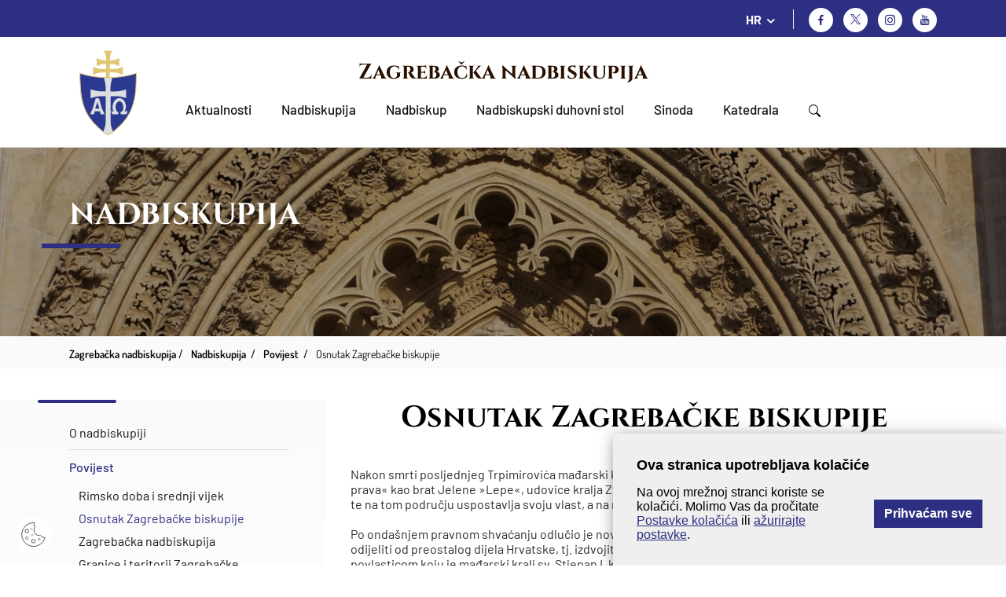

--- FILE ---
content_type: text/html; charset=utf-8
request_url: https://www.zg-nadbiskupija.hr/osnutak-zagrebacke-biskupije/3611
body_size: 10918
content:


<!doctype html>
<html class="no-js" lang="hr">
	<head>
		<meta charset="utf-8">
		<meta http-equiv="x-ua-compatible" content="ie=edge">
		<title>Zagrebačka nadbiskupija - Osnutak Zagrebačke biskupije</title>
       
		<meta name="viewport" content="width=device-width, initial-scale=1, shrink-to-fit=no">
		
        
			<meta name="description" content="3611">	 
	      
			<meta property="og:image" content="/UserDocsImages//arhiva" /> 		
	   		
		
		
		<link rel="apple-touch-icon" sizes="57x57" href="/favicons//apple-icon-57x57.png">
		<link rel="apple-touch-icon" sizes="60x60" href="/favicons//apple-icon-60x60.png">
		<link rel="apple-touch-icon" sizes="72x72" href="/favicons//apple-icon-72x72.png">
		<link rel="apple-touch-icon" sizes="76x76" href="/favicons//apple-icon-76x76.png">
		<link rel="apple-touch-icon" sizes="114x114" href="/favicons//apple-icon-114x114.png">
		<link rel="apple-touch-icon" sizes="120x120" href="/favicons//apple-icon-120x120.png">
		<link rel="apple-touch-icon" sizes="144x144" href="/favicons//apple-icon-144x144.png">
		<link rel="apple-touch-icon" sizes="152x152" href="/favicons//apple-icon-152x152.png">
		<link rel="apple-touch-icon" sizes="180x180" href="/favicons//apple-icon-180x180.png">
		<link rel="icon" type="image/png" sizes="192x192"  href="/favicons//android-icon-192x192.png">
		<link rel="icon" type="image/png" sizes="32x32" href="/favicons//favicon-32x32.png">
		<link rel="icon" type="image/png" sizes="96x96" href="/favicons//favicon-96x96.png">
		<link rel="icon" type="image/png" sizes="16x16" href="/favicons//favicon-16x16.png">
		<link rel="manifest" href="/favicons//manifest.json">
		<meta name="msapplication-TileColor" content="#ffffff">
		<meta name="msapplication-TileImage" content="/favicons//ms-icon-144x144.png">
		<meta name="theme-color" content="#ffffff">
		
		
		
			<link href="/css/cssbundle?v=tfF447ClJ-FbDQs8I-KafVckYSH3SZ9REfCUhCWnBA41" rel="stylesheet" type='text/css'/>
			
		<link rel="stylesheet" href="/Content/gd-cookie.css" media="all">
		

		
		<script>
			var prefix = '/';
			var kojiID = '3611';			
		</script>
		
	<!-- Google tag (gtag.js) -->
	<script async src="https://www.googletagmanager.com/gtag/js?id=G-CTPTB1D61G"></script>
	<script>
	  window.dataLayer = window.dataLayer || [];
	  function gtag(){dataLayer.push(arguments);}
	  gtag('js', new Date());
	
	  gtag('config', 'G-CTPTB1D61G');
	</script>
		
	</head>
	<body>
		<header class="main-header">
			<div class="mh-top">
				<div class="container">
					<div class="mh-group">
						
						<div class="lang-switcher">
							<div class="ls-current icon">HR</div>
							<ul class='ls-menu'>
<li><a href='/en'>EN</a></li>
<li><a href='/it'>IT</a></li>
</ul>

							
						</div>
						
						<ul class="social-icons">
							<li><a href="http://www.facebook.com/zgnadbiskupija" class="si-fb icon" target="_blank" title="Facebook"></a></li>
							
								<li><a href="https://twitter.com/zgnadbiskupija" class="si-tw icon" target="_blank" title="Twitter">

								</a></li>
							
							<li><a href="https://www.instagram.com/zgnadbiskupija/" class="si-ig icon" target="_blank" title="Instagram"></a></li>
							<li><a href="https://www.youtube.com/c/Zagreba%C4%8Dkanadbiskupija1094" class="si-yt icon" target="_blank" title="Youtube"></a></li>
						</ul>
					</div>
					 <div class="searchWrap">
						<div class="searchBox">
							<div class="searchContent">
								<img src="/img/x.svg" class="closeSearch">
								<div class="inputWrap">
									<form action="/rezultati-pretrazivanja-22088/22088" class="search-bar" method="post">
										<input type="text" placeholder="Pretraži..." class="form-control searchInput" value="" name="pojam">
										<a href="javascript:;" class="BtnSearch"><img src="/img/search-icon.svg"></a>
									</form>
								</div>
							</div>
						</div>
					</div>
				</div>
			</div>
			<div class="mh-main">
				<div class="container">
					<nav class="mh-nav">
						<a href="/" class="mh-img"><img src="/img/nadbiskupija.svg" alt="Zagrebačka nadbiskupija" class="img-responsive"></a>
						<h1 class="mh-title"><a style="color:#291001" href="/">Zagrebačka nadbiskupija</a></h1>
						
						
							<ul class="mh-menu">
								<li class= ><a href='/aktualnosti/46?Vrsta=7' >Aktualnosti</a>
</li>
<li class=has-submenu active ><a href='javascript:;' >Nadbiskupija</a>
<ul class='mh-submenu 1'>
<li><a href='/o-nadbiskupiji/22257'>O nadbiskupiji</a>
</li>
<li><a href='/povijest/82'>Povijest</a>
<ul>
<li><a href='/rimsko-doba-i-srednji-vijek/3610'>Rimsko doba i srednji vijek</a></li>
<li><a href='/osnutak-zagrebacke-biskupije/3611'>Osnutak Zagrebačke biskupije</a></li>
<li><a href='/zagrebacka-nadbiskupija-3612/3612'>Zagrebačka nadbiskupija</a></li>
<li><a href='/granice-i-teritorij-zagrebacke-nad-biskupije/3613'>Granice i teritorij Zagrebačke (nad)biskupije</a></li>
<li><a href='/zagrebacka-nadbiskupija-u-20-stoljecu/3614'>Zagrebačka nadbiskupija u 20. stoljeću</a></li>
<li><a href='/u-spomen-ubijenim-svecenicima-tijekom-20-stoljeca/22255'>U spomen ubijenim svećenicima tijekom 20. stoljeća</a></li>
<li><a href='/nadbiskupija-u-trecem-tisucljecu/3615'>Nadbiskupija u trećem tisućljeću</a></li>
</ul>
</li>
<li><a href='/zastitnici-nadbiskupije/22256'>Zaštitnici nadbiskupije</a>
</li>
<li><a href='/zupe/85'>Župe</a>
</li>
<li><a href='/tijela/22062'>Tijela</a>
<ul>
<li><a href='/biskupsko-vijece/86'>Biskupsko vijeće</a></li>
<li><a href='/zbor-savjetnika/87'>Zbor savjetnika</a></li>
<li><a href='/prezbitersko-vijece/88'>Prezbitersko vijeće</a></li>
<li><a href='/ekonomsko-vijece/89'>Ekonomsko vijeće</a></li>
<li><a href='/zbor-arhidjakona/90'>Zbor arhiđakona</a></li>
<li><a href='/zbor-dekana/91'>Zbor dekana</a></li>
</ul>
</li>
<li><a href='/medjubiskupijski-sudovi/22267'>Međubiskupijski sudovi</a>
</li>
<li><a href='/sjemenista/78'>Sjemeništa</a>
<ul>
<li><a href='/nadbiskupsko-bogoslovno-sjemeniste/3570'>Nadbiskupsko bogoslovno sjemenište</a></li>
<li><a href='/medjubiskupijsko-sjemeniste/3571'>Međubiskupijsko sjemenište</a></li>
</ul>
</li>
<li><a href='/ucilista/80'>Učilišta</a>
<ul>
<li><a href='/hrvatsko-katolicko-sveuciliste/3572'>Hrvatsko katoličko sveučilište</a></li>
<li><a href='/katolicki-bogoslovni-fakultet/3573'>Katolički bogoslovni fakultet</a></li>
<li><a href='/nadbiskupijski-pastoralni-institut/3574'>Nadbiskupijski pastoralni institut</a></li>
<li><a href='/nadbiskupska-klasicna-gimnazija/3575'>Nadbiskupska klasična gimnazija</a></li>
</ul>
</li>
<li><a href='/ustanove/22259'>Ustanove</a>
<ul>
<li><a href='/svecenicki-dom-sv-josipa/22260'>Svećenički dom sv. Josipa</a></li>
<li><a href='/glas-koncila-22261/22261'>Glas Koncila</a></li>
<li><a href='/krscanska-sadasnjost/22262'>Kršćanska sadašnjost</a></li>
<li><a href='/metropolitanska-knjiznica/22264'>Metropolitanska knjižnica</a></li>
<li><a href='/dijecezanski-muzej/22265'>Dijecezanski muzej</a></li>
<li><a href='/muzej-bl-alojzija-stepinca-22266/22266'>Muzej bl. Alojzija Stepinca</a></li>
</ul>
</li>
<li><a href='/caritas-zagrebacke-nadbiskupije/3730'>Caritas Zagrebačke nadbiskupije</a>
</li>
</ul>
</li>
<li class=has-submenu ><a href='javascript:;' >Nadbiskup</a>
<ul class='mh-submenu 1'>
<li><a href='/ured-zagrebackog-nadbiskupa/3553'>Ured zagrebačkog nadbiskupa</a>
</li>
<li><a href='/nadbiskup-20832/20832'>Nadbiskup</a>
<ul>
<li><a href='/grb-20835/20835'>Grb</a></li>
<li><a href='/homilije-20842/20842'>Homilije</a></li>
<li><a href='/homilije-na-stepincevo-22991/22991'>Homilije na Stepinčevo</a></li>
<li><a href='/bozicne-poruke-22992/22992'>Božićne poruke</a></li>
<li><a href='/uskrsne-poruke-23217/23217'>Uskrsne poruke</a></li>
<li><a href='/predavanja-i-govori-20889/20889'>Predavanja i govori</a></li>
<li><a href='/poruke-pisma-okruznice/21640'>Poruke, pisma, okružnice</a></li>
</ul>
</li>
<li><a href='/nadbiskup-u-miru/20839'>Nadbiskup u miru</a>
<ul>
<li><a href='/kontakt-25138/25138'>Kontakt</a></li>
<li><a href='/grb/3555'>Grb</a></li>
<li><a href='/homilije/3556'>Homilije</a></li>
<li><a href='/homilije-na-stepincevo/3557'>Homilije na Stepinčevo</a></li>
<li><a href='/pastoralna-pisma/3558'>Pastoralna pisma</a></li>
<li><a href='/bozicne-poruke/3559'>Božićne poruke</a></li>
<li><a href='/uskrsne-poruke/3560'>Uskrsne poruke</a></li>
<li><a href='/predavanja-i-govori/3561'>Predavanja i govori</a></li>
<li><a href='/knjige/3562'>Knjige</a></li>
</ul>
</li>
<li><a href='/zagrebacki-nad-biskupi/83'>Zagrebački nad/biskupi</a>
<ul>
<li><a href='/1094/3616'>1094.</a></li>
<li><a href='/1095/3617'>1095.</a></li>
<li><a href='/1102/3618'>1102.</a></li>
<li><a href='/1103/3619'>1103.</a></li>
<li><a href='/1114-1131/3620'>1114. - 1131.</a></li>
<li><a href='/1134/3621'>1134.</a></li>
<li><a href='/1142/3622'>1142.</a></li>
<li><a href='/1156/3623'>1156.</a></li>
<li><a href='/1162-1172/3624'>1162. - 1172.</a></li>
<li><a href='/1172-1185/3625'>1172. - 1185.</a></li>
<li><a href='/1185-1188/3626'>1185. - 1188.</a></li>
<li><a href='/1190-1206/3627'>1190. - 1206.</a></li>
<li><a href='/1206-1214/3628'>1206. - 1214.</a></li>
<li><a href='/1214-1225/3629'>1214. - 1225.</a></li>
<li><a href='/1225-1247/3630'>1225. - 1247.</a></li>
<li><a href='/1247-1262/3631'>1247. - 1262.</a></li>
<li><a href='/1262-1287/3632'>1262. - 1287.</a></li>
<li><a href='/1287/3633'>1287.</a></li>
<li><a href='/1288-1295/3634'>1288. - 1295.</a></li>
<li><a href='/1295-1303/3635'>1295. - 1303.</a></li>
<li><a href='/1303-1322/3636'>1303. - 1322.</a></li>
<li><a href='/1322-1326/3637'>1322. - 1326.</a></li>
<li><a href='/1326-1343/3638'>1326. - 1343.</a></li>
<li><a href='/1343-1348/3639'>1343. - 1348.</a></li>
<li><a href='/1349-1350/3640'>1349. - 1350.</a></li>
<li><a href='/1351-1356/3641'>1351. - 1356.</a></li>
<li><a href='/1356-1375/3642'>1356. - 1375.</a></li>
<li><a href='/1376-1378/3643'>1376. - 1378.</a></li>
<li><a href='/1379-1386/3644'>1379. - 1386.</a></li>
<li><a href='/1386-1394/3645'>1386. – 1394.</a></li>
<li><a href='/1394-1397/3646'>1394. – 1397.</a></li>
<li><a href='/1397-1406/3647'>1397. – 1406.</a></li>
<li><a href='/1406-1410/3648'>1406. – 1410.</a></li>
<li><a href='/1410-1419/3649'>1410. – 1419.</a></li>
<li><a href='/1421-1433/3650'>1421. – 1433.</a></li>
<li><a href='/1440-1453/3651'>1440. – 1453.</a></li>
<li><a href='/1454-1463/3652'>1454. – 1463.</a></li>
<li><a href='/1465/3653'>1465.</a></li>
<li><a href='/1466-1499/3654'>1466. – 1499.</a></li>
<li><a href='/1500-1510/3655'>1500. – 1510.</a></li>
<li><a href='/1511-1518/3656'>1511. – 1518.</a></li>
<li><a href='/1518-1543/3657'>1518. – 1543.</a></li>
<li><a href='/1543-1547/3658'>1543. – 1547.</a></li>
<li><a href='/1548-1550/3659'>1548. – 1550.</a></li>
<li><a href='/1550-1554/3660'>1550. – 1554.</a></li>
<li><a href='/1557-1563/3661'>1557. – 1563.</a></li>
<li><a href='/1563-1578/3662'>1563. – 1578.</a></li>
<li><a href='/1578-1584/3663'>1578. – 1584.</a></li>
<li><a href='/1585-1587/3664'>1585. – 1587.</a></li>
<li><a href='/1588-1596/3665'>1588. – 1596.</a></li>
<li><a href='/1598-1602/3666'>1598. – 1602.</a></li>
<li><a href='/1603-1611/3667'>1603. – 1611.</a></li>
<li><a href='/1611-1628/3668'>1611. – 1628.</a></li>
<li><a href='/1628-1637/3669'>1628. – 1637.</a></li>
<li><a href='/1637-1642/3670'>1637. – 1642.</a></li>
<li><a href='/1643-1647/3671'>1643. – 1647.</a></li>
<li><a href='/1648-1667/3672'>1648. – 1667.</a></li>
<li><a href='/1667-1687/3673'>1667. – 1687.</a></li>
<li><a href='/1688-1694/3674'>1688. – 1694.</a></li>
<li><a href='/1694-1703/3675'>1694. – 1703.</a></li>
<li><a href='/1703-1708/3676'>1703. – 1708.</a></li>
<li><a href='/1708-1722/3677'>1708. – 1722.</a></li>
<li><a href='/1723-1747/3678'>1723. – 1747.</a></li>
<li><a href='/1748-1751/3679'>1748. – 1751.</a></li>
<li><a href='/1751-1769/3680'>1751. – 1769.</a></li>
<li><a href='/1771/3681'>1771.</a></li>
<li><a href='/1772-1786/3682'>1772. – 1786.</a></li>
<li><a href='/1787-1827/3683'>1787. – 1827.</a></li>
<li><a href='/1829-1837/3684'>1829. – 1837.</a></li>
<li><a href='/1837-1852-1869/3685'>1837. – 1852. – 1869.</a></li>
<li><a href='/1870-1891/3686'>1870. – 1891.</a></li>
<li><a href='/1894-1914/3687'>1894. – 1914.</a></li>
<li><a href='/1914-1937/3688'>1914. – 1937.</a></li>
<li><a href='/1937-1960/3689'>1937. – 1960.</a></li>
<li><a href='/1960-1969/3690'>1960. – 1969.</a></li>
<li><a href='/1970-1997/3691'>1970. – 1997.</a></li>
<li><a href='/1997-2023/3692'>1997. – 2023.</a></li>
<li><a href='/2023-21138/21138'>2023. -</a></li>
</ul>
</li>
</ul>
</li>
<li class=has-submenu ><a href='javascript:;' >Nadbiskupski duhovni stol</a>
<ul class='mh-submenu 1'>
<li><a href='/pomocni-biskupi/3576'>Pomoćni biskupi</a>
<ul>
<li><a href='/mons-ivan-sasko/3568'>Mons. Ivan Šaško</a></li>
<li><a href='/mons-mijo-gorski/3569'>Mons. Mijo Gorski</a></li>
</ul>
</li>
<li><a href='/biskupski-vikari/3577'>Biskupski vikari</a>
</li>
<li><a href='/moderator-nds-a/3578'>Moderator NDS-a</a>
</li>
<li><a href='/kancelar/3580'>Kancelar</a>
</li>
<li><a href='/nadbiskupijski-ekonom/3579'>Nadbiskupijski ekonom</a>
</li>
<li><a href='/ustanova-za-uzdrzavanje-klera-i-drugih-crkvenih-sluzbenika/3582'>Ustanova za uzdržavanje klera i drugih crkvenih službenika</a>
</li>
<li><a href='/tiskovni-ured-3583/3583'>Tiskovni ured</a>
</li>
<li><a href='/uredi-i-povjerenstva/22063'>Uredi i povjerenstva</a>
<ul>
<li><a href='/povjerenstvo-za-pastoral-braka-i-obitelji/3587'>Povjerenstvo za pastoral braka i obitelji</a></li>
<li><a href='/povjerenstvo-za-zastitu-maloljetnika-i-odraslih-ranjivih-osoba/22258'>Povjerenstvo za zaštitu maloljetnika i odraslih ranjivih osoba</a></li>
<li><a href='/povjerenstvo-za-pastoral-mladih/3586'>Povjerenstvo za pastoral mladih</a></li>
<li><a href='/promicanje-krscanskih-poziva-i-povjerenstvo-za-pastoral-duhovnih-zvanja/3585'>Promicanje kršćanskih poziva i Povjerenstvo za pastoral duhovnih zvanja</a></li>
<li><a href='/povjerenik-za-posveceni-zivot/23078'>Povjerenik za posvećeni život</a></li>
<li><a href='/povjerenstvo-za-formaciju-posvecenih-djevica/27383'>Povjerenstvo za formaciju posvećenih djevica</a></li>
<li><a href='/ured-za-vjeronauk-u-skoli/3591'>Ured za vjeronauk u školi</a></li>
<li><a href='/povjerenstvo-za-katolicke-skole-i-predskolske-ustanove-na-podrucju-zagrebacke-nadbiskupije/21845'>Povjerenstvo za katoličke škole i predškolske ustanove na području Zagrebačke nadbiskupije</a></li>
<li><a href='/povjerenstvo-za-pastoral-migranata-i-turista-10433/10433'>Povjerenstvo za pastoral migranata i turista</a></li>
<li><a href='/povjerenstvo-za-ekumenizam-i-dijalog/27634'>Povjerenstvo za ekumenizam i dijalog</a></li>
<li><a href='/ured-za-kulturna-dobra/3589'>Ured za kulturna dobra</a></li>
<li><a href='/ustanova-za-sume-i-sumska-zemljista-pravnih-osoba-zagrebacke-nadbiskupije/19239'>Ustanova za šume i šumska zemljišta pravnih osoba Zagrebačke nadbiskupije</a></li>
</ul>
</li>
<li><a href='/kontakt-22894/22894'>Kontakt</a>
</li>
</ul>
</li>
<li class=has-submenu ><a href='javascript:;' >Sinoda</a>
<ul class='mh-submenu 1'>
<li><a href='/izjave-i-odluke-druge-sinode-zagrebacke-nadbiskupije/18639'>Izjave i odluke Druge sinode Zagrebačke nadbiskupije</a>
</li>
<li><a href='/o-sinodi/3593'>O Sinodi</a>
</li>
<li><a href='/vijesti/22065'>Vijesti</a>
</li>
</ul>
</li>
<li class=has-submenu ><a href='javascript:;' >Katedrala</a>
<ul class='mh-submenu 1'>
<li><a href='/o-katedrali-22067/22067'>O katedrali</a>
</li>
<li><a href='/raspored-bogosluzja/3565'>Raspored bogoslužja</a>
</li>
<li><a href='/rektorat/3564'>Rektorat</a>
</li>
<li><a href='/riznica-zagrebacke-katedrale/22263'>Riznica zagrebačke katedrale</a>
</li>
<li><a href='/prvostolni-kaptol-zagrebacki/3566'>Prvostolni kaptol zagrebački</a>
</li>
<li><a href='/zbor-prebendara-prvostolne-crkve-zagrebacke/3567'>Zbor prebendara Prvostolne crkve zagrebačke</a>
</li>
<li><a href='/bogosluzni-prostor-bl-alojzija-stepinca-19736/19736'>Bogoslužni prostor bl. Alojzija Stepinca</a>
</li>
</ul>
</li>

								<li><a href="javascript:;" class="search"><img src="/img/search-icon.svg"></a></li>
							</ul>
						
					
						<div class="switchMobile">
							<a href="javascript:;" class="search"><img src="/img/search-icon.svg"></a>
						</div>
						<div class="menu-btn icon"></div>
						<!-- <a href="/zagreb-strucni-skup-za-vjeroucitelje-osnovnih-i-srednjih-skola-zagrebacke-nadbiskupije-i-bjelovarsko-krizevacke-biskupije/618" class="mh-donate">Donacije za obnovu</a> -->
					</nav>
				</div>
			</div>
		</header>
		
		
		
		<section class="subpage-banner" style="background-image: url('/img/subpage-banner.jpg');">
			<div class="container">
				<h1 class="section-title">Nadbiskupija</h1>
			</div>
		</section>
		<div class="subpage-breadcrumbs">
			<div class="container">
				<ul class="sb-items" itemprop="breadcrumb" id="a-breadcrumbs">
					<li typeof="v:Breadcrumb"><a property="v:title" rel="v:url" href="/">Zagrebačka nadbiskupija</a>
					<li itemprop='itemListElement' itemscope itemtype='https://schema.org/ListItem'>
<a itemprop='item' href='/nadbiskupija/48'><span itemprop='name'>Nadbiskupija</span></a>
<meta itemprop='position' content='2' />
</li>
<li itemprop='itemListElement' itemscope itemtype='https://schema.org/ListItem'>
<a itemprop='item' href='/povijest/82'><span itemprop='name'>Povijest</span></a>
<meta itemprop='position' content='3' />
</li>
<li itemprop='itemListElement' itemscope itemtype='https://schema.org/ListItem'>
<a itemprop='item' href='/osnutak-zagrebacke-biskupije/3611'><span itemprop='name'>Osnutak Zagrebačke biskupije</span></a>
<meta itemprop='position' content='4' />
</li>

				</ul>
			</div>
		</div>
		<section class="subpage-main">
			<div class="container">
				
								
					<div class="row sm-row">
											
							<div class="sm-col col col1">
								
								<ul class="sm-menu">
									<li ><a href='/o-nadbiskupiji/22257'>O nadbiskupiji</a>
</li>
<li class='active'><a href='/povijest/82'>Povijest</a>
<ul>
<li ><a href='/rimsko-doba-i-srednji-vijek/3610'>Rimsko doba i srednji vijek</a></li>
<li class='active'><a href='/osnutak-zagrebacke-biskupije/3611'>Osnutak Zagrebačke biskupije</a></li>
<li ><a href='/zagrebacka-nadbiskupija-3612/3612'>Zagrebačka nadbiskupija</a></li>
<li ><a href='/granice-i-teritorij-zagrebacke-nad-biskupije/3613'>Granice i teritorij Zagrebačke (nad)biskupije</a></li>
<li ><a href='/zagrebacka-nadbiskupija-u-20-stoljecu/3614'>Zagrebačka nadbiskupija u 20. stoljeću</a></li>
<li ><a href='/u-spomen-ubijenim-svecenicima-tijekom-20-stoljeca/22255'>U spomen ubijenim svećenicima tijekom 20. stoljeća</a></li>
<li ><a href='/nadbiskupija-u-trecem-tisucljecu/3615'>Nadbiskupija u trećem tisućljeću</a></li>
</ul>
</li>
<li ><a href='/zastitnici-nadbiskupije/22256'>Zaštitnici nadbiskupije</a>
</li>
<li ><a href='/zupe/85'>Župe</a>
</li>
<li ><a href='/tijela/22062'>Tijela</a>
<ul>
<li ><a href='/biskupsko-vijece/86'>Biskupsko vijeće</a></li>
<li ><a href='/zbor-savjetnika/87'>Zbor savjetnika</a></li>
<li ><a href='/prezbitersko-vijece/88'>Prezbitersko vijeće</a></li>
<li ><a href='/ekonomsko-vijece/89'>Ekonomsko vijeće</a></li>
<li ><a href='/zbor-arhidjakona/90'>Zbor arhiđakona</a></li>
<li ><a href='/zbor-dekana/91'>Zbor dekana</a></li>
</ul>
</li>
<li ><a href='/medjubiskupijski-sudovi/22267'>Međubiskupijski sudovi</a>
</li>
<li ><a href='/sjemenista/78'>Sjemeništa</a>
<ul>
<li ><a href='/nadbiskupsko-bogoslovno-sjemeniste/3570'>Nadbiskupsko bogoslovno sjemenište</a></li>
<li ><a href='/medjubiskupijsko-sjemeniste/3571'>Međubiskupijsko sjemenište</a></li>
</ul>
</li>
<li ><a href='/ucilista/80'>Učilišta</a>
<ul>
<li ><a href='/hrvatsko-katolicko-sveuciliste/3572'>Hrvatsko katoličko sveučilište</a></li>
<li ><a href='/katolicki-bogoslovni-fakultet/3573'>Katolički bogoslovni fakultet</a></li>
<li ><a href='/nadbiskupijski-pastoralni-institut/3574'>Nadbiskupijski pastoralni institut</a></li>
<li ><a href='/nadbiskupska-klasicna-gimnazija/3575'>Nadbiskupska klasična gimnazija</a></li>
</ul>
</li>
<li ><a href='/ustanove/22259'>Ustanove</a>
<ul>
<li ><a href='/svecenicki-dom-sv-josipa/22260'>Svećenički dom sv. Josipa</a></li>
<li ><a href='/glas-koncila-22261/22261'>Glas Koncila</a></li>
<li ><a href='/krscanska-sadasnjost/22262'>Kršćanska sadašnjost</a></li>
<li ><a href='/metropolitanska-knjiznica/22264'>Metropolitanska knjižnica</a></li>
<li ><a href='/dijecezanski-muzej/22265'>Dijecezanski muzej</a></li>
<li ><a href='/muzej-bl-alojzija-stepinca-22266/22266'>Muzej bl. Alojzija Stepinca</a></li>
</ul>
</li>
<li ><a href='/caritas-zagrebacke-nadbiskupije/3730'>Caritas Zagrebačke nadbiskupije</a>
</li>
	
																	
																
								</ul>
								
								
							
							</div>	
						
									
						
						<div class="sm-col col">
							
							<h2 class="sm-title">Osnutak Zagrebačke biskupije</h2>
							
							
							<div class="user-content  ">
								Nakon smrti posljednjeg Trpimirovića mađarski kralj Ladislav I. Arpadović, pozivajući se na svoja &raquo;legitimna prava&laquo; kao brat Jelene &raquo;Lepe&laquo;, udovice kralja Zvonimira, 1091. godine s vojskom ulazi u Posavsku Hrvatsku te na tom području uspostavlja svoju vlast, a na mjesto vladara postavlja svojeg nećaka Almoša.<br>
<br>
Po ondašnjem pravnom shvaćanju odlučio je novu državu, ne samo stvarno, nego i u crkvenom pogledu odijeliti od preostalog dijela Hrvatske, tj. izdvojiti je iz jurisdikcije &raquo;hrvatskog biskupa&laquo;. Posluživši se povlasticom koju je mađarski kralj sv. Stjepan I. kao &raquo;apostolski kralj&laquo; dobio od pape Silvestra II., oko 1094. godine (između druge polovice 1093. godine i prve polovice 1095. godine) u Zagrebu je osnovao biskupiju koju je podredio mađarskoj Ostrogonskoj metropoliji.<br>
<br>
Papa Urban II. (1088.-1099.), kao zaštitnik Hrvatskog kraljevstva, nije odobravao Ladislavovu politiku prema Hrvatskoj pa se zato Ladislav priklonio protupapi Klementu III. (Wibert Ravenski) i dobio od njega naknadno odobrenje za osnutak biskupije u Zagrebu. Kad je opet bilo uspostavljeno crkveno jedinstvo, Zagrebačka biskupija nastavila je činjenično postojati bez posebnog odobrenja zakonitog pape, ali i bez njegova protivljenja.<br>
<br>
Izvorna povelja o osnutku biskupije nije sačuvana, ali se o tom činu doznaje iz povelje ostrogonskog nadbiskupa Felicijana iz 1134. godine (najstarija sačuvana isprava hrvatske zemlje između Save i Drave), u kojoj se navodi da je Ladislav osnovao Zagrebačku biskupiju &raquo;da opet privede, biskupskom brigom, na put istine one koje je idolopoklonstvo udaljilo od pravog bogoštovlja&laquo;. Za sjedište novoosnovane biskupije Ladislav je odredio utvrđeni grad Zagreb, koji se tada prvi put spominje u povijesti, a koji je svojim geografskim položajem predstavljao prirodna vrata iz Posavske Hrvatske u Primorsku Hrvatsku. Za prvog zagrebačkog biskupa, prema Felicijanovoj povelji, &raquo;pronašao je prikladnoga Čeha, muža časna života koji se zvao Duh. Njega je po svojem kapelanu Fanciki postavio pastirom iste Crkve, a ovaj je izabrao za njezine djelatnike ljude iz Šomođske i Zaladske županije&laquo;.<br>
<br>
Ladislavovo političko i vojničko djelo u Hrvatskoj ubrzo je propalo jer je već 1095. godine, nakon njegove smrti, vojvoda Almoš morao napustiti Hrvatsku. Ostala je i održala se jedino Zagrebačka biskupija, čije se jurisdikcijsko područje prostorno podudaralo s područjem nekadašnje Sisačke biskupije.<br>
<br>
Arpadovići su se na hrvatsko prijestolje vratili nakon šest godina, ali ne više silom oružja nego ugovorom, odnosno kad su Hrvatska i Mađarska stupile u personalnu uniju s kraljem Kolomanom, koji je 1102. godine u Biogradu na moru okrunjen i hrvatskom krunom. Premda se tada čitava Hrvatska našla pod jednim vladarom, Zagrebačka biskupija nije dokinuta ili podvrgnuta Splitskoj metropoliji, nego je 1180. godine izdvojena iz Ostrogonske metropolije i kao sufraganska biskupija podređena Kaločkoj metropoliji, kasnije Kaločko-bačkoj nadbiskupiji.<br>
<br>
Tako je ostalo sve do uzdignuća Zagrebačke biskupije na stupanj nadbiskupije i uspostave Hrvatsko-slavonske crkvene pokrajine 1852. godine. Iako su zagrebački biskupi bili podređeni mađarskoj metropoliji, uvijek su bili svjesni hrvatskih interesa i nastojali su u crkvenopravnom pogledu biti što neovisniji. Štoviše, u sudobnosnim razdobljima hrvatske povijesti upravo su zagrebački biskupi bili vođe hrvatskog naroda i branitelji hrvatske državnosti.<br>
<br>
Izvor:&nbsp;<em>Šematizam Zagrebačke nadbiskupije 2023.&nbsp;</em><br>
&nbsp;
								
								
							
							
																
							</div>
							
							
							
								<div class="article-share">
									
									<div class="printPage">
										<span class="as-txt">Ispišite stranicu:</span>
										<ul class="mfm-socials as-socials">
											<li><a href="/print.aspx?id=3611&url=print"  class="" title="Ispis stranice" target="_blank"><img src="/img/print.svg"></a></li>
										</ul>
									</div>
									
									
									<div class="social-share">
										<span class="as-txt">Podijelite na:</span>
										<ul class="mfm-socials as-socials">
											<li><a href="https://www.facebook.com/sharer/sharer.php?u=https://zg-nadbiskupija.hr/osnutak-zagrebacke-biskupije/3611" class="icon-facebook" title="Facebook" target="_blank"></a></li>
										</ul>
									</div>
								</div>
							

						</div>
					</div>
					
					
			</div>
		</section>	
	
		
	
	
		<footer class="main-footer">
			<div class="mf-top">
				<div class="container">
					<a href="/" target="_blank"><img src="/img/nadbiskupija.svg" alt="Zagrebačka nadbiskupija" class="mft-logo"></a>
					<h2 class="mft-title"><a style="color:#ffffff;" href="" target="_blank">Zagrebačka nadbiskupija</a></h2>
				</div>
			</div>
			<div class="mf-middle">
				<div class="container">
					<div class="mfm-cols">
						<div class="mfm-col">						
						
							<img class="mfm-img" src="/UserDocsImages/slike/footer-img%402x.jpg" alt="Zagrebačka nadbiskupija">
							<h3 class="mfm-title">Zagrebačka nadbiskupija</h3>
							<ul class='mfm-list'>
	<li><a href="https://www.zg-nadbiskupija.hr/pravila-privatnosti/18921">Pravila privatnosti</a></li>
	<li><a href="https://www.zg-nadbiskupija.hr/opci-uvjeti-koristenja/18922">Opći uvjeti korištenja</a></li>
</ul>

							
								<a href="javascript:;" class="mfm-btn" data-bs-toggle="modal" data-bs-target="#modal-prijava-svecenici">Prijava za svećenike</a>
							
						</div>
						
						
						
						<div class="mfm-col">
							<h3 class="mfm-title">Nadbiskupski duhovni stol</h3>
							<ul class='mfm-list'>
	<li>Kaptol 31, p.p. 398</li>
	<li>10000&nbsp;Zagreb</li>
	<li>Tel:&nbsp;<a href="tel:+38514894878">01/4894 800</a></li>
</ul>

						</div>
						
						<div class="mfm-col">
						
							<h3 class="mfm-title">Tiskovni ured</h3>
							<ul class='mfm-list'>
	<li>Kaptol 31, p.p. 398</li>
	<li>10000&nbsp;Zagreb</li>
	<li>Tel: <a href="tel:+38514894878">01/4894 878</a></li>
	<li><a href="mailto:tiskovni@zg-nadbiskupija.hr">tiskovni@zg-nadbiskupija.hr</a></li>
</ul>

						</div>
						<div class="mfm-col">
												
						
						<ul class="mfm-list mfm-list-bold">	
											
						</ul>
						
						
							
						</div>
					</div>
					<ul class="mfm-socials">
						<li><a href="http://www.facebook.com/zgnadbiskupija" class="icon-facebook" title="Facebook" target="_blank"></a></li>
						<li><a href="https://twitter.com/zgnadbiskupija" class="icon-twitter" title="Twitter" target="_blank"><img src="/img/x_footer.svg"></a></li>
						<li><a href="https://www.instagram.com/zgnadbiskupija/" class="icon-instagram" title="Instagram" target="_blank"></a></li>
						<li><a href="https://www.youtube.com/c/Zagreba%C4%8Dkanadbiskupija1094" class="icon-youtube" title="YouTube" target="_blank"></a></li>						
					</ul>
				</div>
			</div>
			<div class="mf-bottom">
				<div class="container">
					<div class="mfb-copyright">@ Copyright Zagrebačka nadbiskupija 2026.</div>
				</div>
			</div>
		</footer>
		
			<script src="/js/vendor/jquery-3.6.0.min.js"></script>
			<script src="/js/vendor/jQueryUI-v1.13.2.min.js"></script>
			<script src="/js/vendor/bootstrap.bundle.min.js"></script>
			<script src="/js/vendor/bootstrap-select.min.js"></script>
			<script src="/js/vendor/enquire-crossbrowser.min.js"></script>
			<script src="/js/vendor/jquery.matchHeight-min.js"></script>
			<script src="/js/vendor/slick.min.js"></script>
			<script src="/js/vendor/jquery.validate.min.js"></script>
			<script src="/js/vendor/lightgallery.min.js"></script>
			<script src="/js/vendor/lg-video.min.js"></script>
			<script src="/js/vendor/jquery.fitvids.js"></script>
			<script src="/js/main.js"></script>
			<script src="/js/script.js"></script>
		 	
	    
	    <script src="/Scripts/gd-cookie.js"></script>
	     	
	   	    
	    
		<div class="modal fade" id="modal-prijava-svecenici" tabindex="-1" role="dialog" aria-hidden="true">
		  <div class="modal-dialog" role="document">
		    <div class="modal-content">
		      <div class="modal-header">
		        <h5 class="modal-title">Prijava za svećenike</h5>
		        <button type="button" class="btn-close" data-bs-dismiss="modal" aria-label="Zatvori"></button>
		      </div>
		      <div class="modal-body">
				<form method="post" action="/za-svecenike/3606">
					<input type="hidden" name="PrijavaSvecenik" value="1">
					<div class="form-group">
						<label for="exampleInputEmail1" class="form-label">Korisničko ime</label>
						<input type="text" class="form-control" id="exampleInputEmail1" name="Username" aria-describedby="emailHelp">					
					</div>
					<div class="form-group">
					    <label for="exampleInputPassword1" class="form-label">Lozinka</label>
					    <input type="password" class="form-control" name="Password" id="exampleInputPassword1">
					</div>					
				  <button type="submit" class="hb-btn">Prijavi se</button>
				</form>
		      </div>
		      
		  </div>
		</div>	

	</body>
</html>


--- FILE ---
content_type: image/svg+xml
request_url: https://www.zg-nadbiskupija.hr/img/x.svg
body_size: 144
content:
<svg xmlns="http://www.w3.org/2000/svg" width="31.707" height="33.207" viewBox="0 0 31.707 33.207"><g transform="translate(-302.146 -31.146)"><path d="M.354,31.354l-.707-.707,31-31,.707.707Z" transform="translate(302.5 31.5)" fill="#707070"/><path d="M.354,31.354l-.707-.707,31-31,.707.707Z" transform="translate(333.5 33) rotate(90)" fill="#000000"/></g></svg>